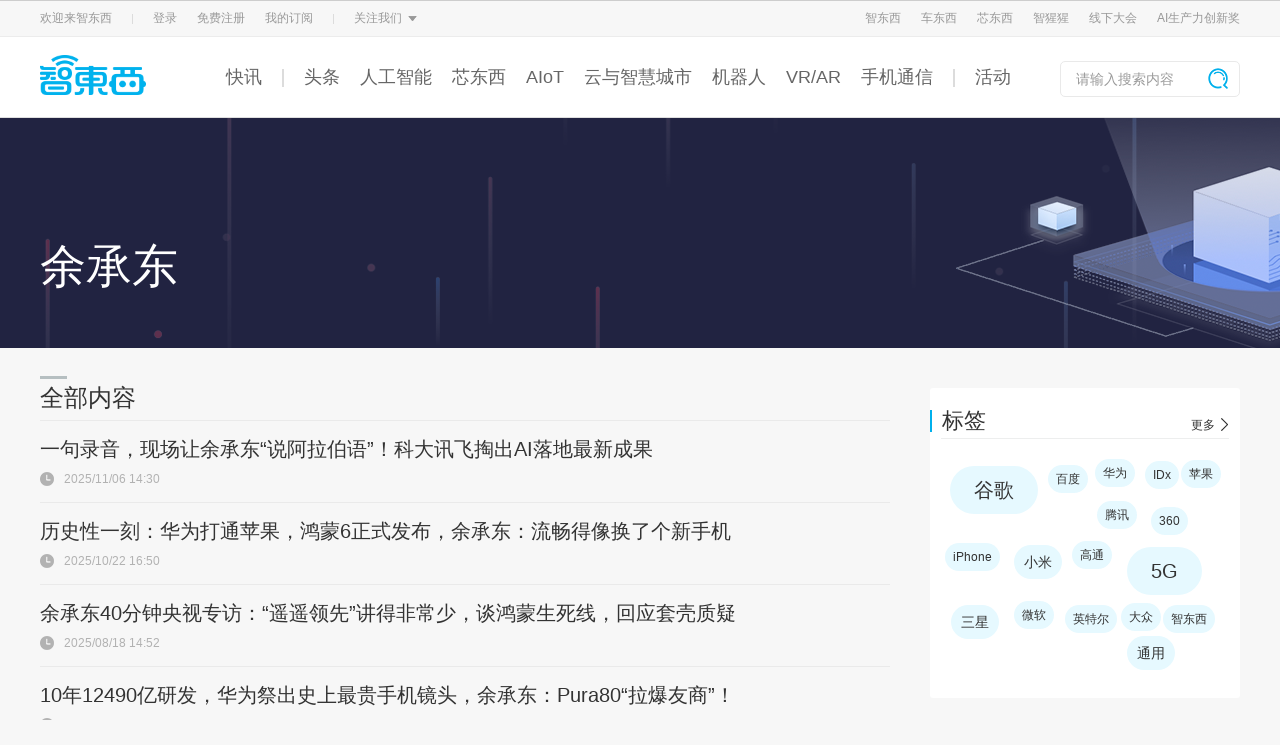

--- FILE ---
content_type: text/html; charset=UTF-8
request_url: https://www.zhidx.com/p/tag/%E4%BD%99%E6%89%BF%E4%B8%9C
body_size: 36957
content:

<!DOCTYPE html>
<html lang="zh-CN">
<head>
    <meta charset="UTF-8">
    <meta name="viewport" content="width=device-width, initial-scale=1.0">
<!--    <meta name="viewport" content="width=1240,initial-scale=0.8,minimum-scale=0.8,maximum-scale=0.8,user-scalable=no">-->
    <meta http-equiv="X-UA-Compatible" content="ie=edge">
    <title>余承东 - 智东西</title>
    <meta name="keywords" content="余承东,余承东最新消息,余承东大全">
    <meta name="description" content="关于余承东最全的资讯、活动、研报以及课程。">
        <link rel="stylesheet" href="//oss.zhidx.com/static/themes/zhidxcom/css/base.css?a=1">
    <script type='text/javascript' src='//oss.zhidx.com/static/common/lib/jquery.min.js'></script>
    <script src="//oss.zhidx.com/static/themes/zhidxcom/js/base.js?a=1"></script>
    <link rel="stylesheet" href="//oss.zhidx.com/static/common/lib/layui/css/layui.css">

    <script src="//oss.zhidx.com/static/common/lib/layui/layui.js"></script>
    <script src="//oss.zhidx.com/static/common/lib/lazyload.min.js"></script>
    <style>
        .author-desc,.author-desp {
            text-align: justify !important;
        }
    </style>
    <script>
        //var ajaxurl = '//';
        var ajaxurl = '/wp-admin/admin-ajax.php';

        //启用延迟加载
        window.addEventListener('load', function() {
            lazyload()
        })
    </script>
    <script>
        var _hmt = _hmt || [];
        (function() {
            var hm = document.createElement("script");
            hm.src = "https://hm.baidu.com/hm.js?6a105aad5d4cd3c47e5745e226ca9ccc";
            var s = document.getElementsByTagName("script")[0];
            s.parentNode.insertBefore(hm, s);
        })();
    </script>
    <script>
        if (window.outerWidth < 1240) {
            var ratio = window.outerWidth / 1240
            document.querySelector('meta[name="viewport"]').setAttribute('content', [
                'width=1240',
                'initial-scale=' + ratio,
                'minimum-scale=' + ratio,
                'maximum-scale=' + ratio,
                'user-scalable=no'
            ].join(','))
//            console.log('viewport', )
        }
    </script>
</head>
<body>
    <div style="display:none" data-login></div>
    <link rel="stylesheet" href="//oss.zhidx.com/static/themes/zhidxcom/css/tips.css?a=1">
<!-- 登录 -->
<div class="my-layer login-layer" style="display: none;">
    <div class="qrcode-tips qrcode-login">
        <div class="close">
            <img src="//oss.zhidx.com/static/themes/zhidxcom/images/close-icon.png" alt="">
        </div>
        <div class="title">扫码关注智东西Pro服务号登录</div>
        <div class="qrcode-2">
            <img id="qrcode" src="//oss.zhidx.com/static/themes/zhidxcom/images/qrcode-fail.jpg" alt="">
        </div>
        <div class="desp">
            请使用微信扫描二维码
        </div>
    </div>
</div>

<div class="my-layer bind-phone-tips">
    <div class="info-tips bind-phone">
        <div class="close">
            <img src="//oss.zhidx.com/static/themes/zhidxcom/images/close-icon.png" alt="">
        </div>
        <div class="content">
            <div class="title">绑定手机号</div>
            <form class="form-list bind-phone-form">
                <div class="form-item">
                    <input type="text" name="phone" placeholder="请输入手机号码">
                </div>
                <div class="form-item">
                    <input type="text" class="code-input" name="code" placeholder="请输入验证码"><div class="get-code code-btn"  data-isnew="1">获取验证码</div>
                </div>
            </form>
            <div class="form-btn">确认绑定</div>
        </div>
    </div>
</div>
    <script !src="">
        function is_mobile() {
            return /Android|webOS|iPhone|iPod|BlackBerry/i.test(navigator.userAgent);
        }

        function is_wechat() {
            return  navigator.userAgent.toLowerCase().indexOf('micromessenger') !== -1;
        }

        /**
         * pc端获取登录信息
         */
        function getPcLoginInfo(callback) {
            $.get('/api/index/login_info.php', function(res) {
                if (res.state === 1) {
                    $('.user-wrapper').html(res.result)
                    userOption()
                    callback && callback()
                }
            }, 'json');
        }

        var bindPhoneObj = {
            callback: null,
            fetchData: function(){
                var that = this;
                $.post('/api/index/bind_phone.php', $('.bind-phone-form').serialize(), function(res) {
                    $('.close').trigger('click');
                    myhandleResponse(res, function() {
                        that.callback && that.callback()
                    })
                }, 'json')
            }
        };

        function myhandleResponse(res, success, fail) {
            if (res.state === 1) {
                layer.msg(res.result, {icon: 1, time: 2000}, function () {
                    success && success()
                })
            } else {
                layer.msg(res.result, {icon: 2}, function() {
                    fail && fail();
                });
            }
        }

        function check_phone(callback) {
            $.get('/api/index/check_phone.php', function (res) {
                if (res.state ===  0) {
                    $('.bind-phone-tips').css('display', 'block');
                    bindPhoneObj.callback = callback;
                } else if (res.state === 1) {
                    callback && callback()
                }
            }, 'json');
        }

        function pc_login(callback) {
            layer.load(2);
            var img = new Image();
            img.src = '/api/index/generate_qrcode.php';
            img.onload = function() {
                layer.closeAll()
                $('.login-layer').css('display', 'block');
                $('.login-layer #qrcode').attr('src', img.src);
                timer = setInterval(function () {
                    $.get('/api/index/check_login.php', function (res) {
                        if (res.state === 1) {
                            if (timer) {
                                clearInterval(timer);
                                $('.close').trigger('click');
                            }
                            getPcLoginInfo(function() {
                                layer.msg(res.result, {
                                    icon :1,
                                    time: 2000
                                }, function() {
                                    check_phone(callback)
                                })
                            })
                        }
                    }, 'json')
                }, 3000)
            };
            img.onerror = function () {
                layer.closeAll();
                $('.login-layer').css('display', 'block');
            }
        }

        window.addEventListener('load', function() {
            (function($) {
                if (! is_mobile()) {
                    getPcLoginInfo();
                }
                if (sessionStorage.getItem('check_phone')) {

                    sessionStorage.setItem('check_phone', '');
                }


                if (!num) {
                    var num = 0;
                }
                var numTimer = null;
                if (num > 0) {
                    setNumTimer(num)
                }

                function setNumTimer(num) {
                    numTimer = setInterval(function() {
                        num --;
                        $('.code-btn').html(num + 's后再次发送')
                        if (num == 0) {
                            $('.code-btn').html('获取验证码')
                            clearInterval(numTimer)
                        }
                    }, 1000);
                }
                var timer = null;
                layui.use(['layer'], function() {
//获取验证码
                    $('.get-code').on('click', function() {
                        var is_new = $(this).data('isnew')
                        is_new = is_new ? 1 : 0;
                        if (num > 0) {
                            console.log('num: ', num)
                            return;
                        }
                        var phone = $('input[name="phone"]').val();
                        if (!phone) {
                            layer.msg('请输入您的手机号码', {icon: 2})
                            return;
                        }
                        if (! /^1[^1,2][0-9]{9}$/.test(phone)) {
                            layer.msg('请输入正确的手机号', {icon: 2});
                            return;
                        }
                        layer.load(2);
                        $.post('/api/index/get_code.php', {
                            phone: phone,
                            is_new: is_new,
                        }, function(res) {
                            layer.closeAll();
                            myhandleResponse(res, function() {
                                setNumTimer(60)
                            });
                        }, 'json')
                    });
                    $('.form-btn').click(function() {
                        bindPhoneObj.fetchData();
                    });

                    var layer = layui.layer;
                    $('body').on('click', '[data-login]', function () {
                        pc_login()
                    });
                    $('body').on('click', '[data-logout]', function() {
                        $.get('/api/index/logout.php', function (res) {
                            if (res.state === 1) {
                                getPcLoginInfo(function() {
                                    layer.msg(res.result, {
                                        icon :1,
                                        time: 2000
                                    })
                                })
                            }
                        }, 'json')
                    });
                    $('.close').on('click', function() {
                        $('.my-layer').css('display', 'none')
                        if (timer) {
                            clearInterval(timer)
                        }
                    })
                })
            })(jQuery)
        })
    </script>
<link rel="stylesheet" href="//oss.zhidx.com/static/themes/zhidxcom/css/nav-zhidx.css?a=1?a=4">
<script src="//oss.zhidx.com/static/ab/zhidxad.js?b=a1" async></script>
<style>
    #new-header .header-nav .content .nav-wrapper a {
        margin-right: 20px;
    }
</style>
<header id="new-header">
    <div class="header-top" style="min-width:1200px;">
        <div class="w1200 margin-auto content">
            <div class="top-option">
                <div class="item">
                    欢迎来智东西
                </div>
                <div class="item split">
                    <img src="//oss.zhidx.com/static/themes/zhidxcom/images/top-option-split.png">
                </div>
                <div class="user-wrapper">
                    <div class="item">登录</div>
                    <div class="item">免费注册</div>
                </div>
                <div class="item split">
                    <img src="//oss.zhidx.com/static/themes/zhidxcom/images/top-option-split.png">
                </div>
                <div class="item header-sub">
                    关注我们
                    <img src="//oss.zhidx.com/static/themes/zhidxcom/images/top-option-cursor.png" class="icon">
                    <div class="sub-content">
                        <div class="list w1200">
                            <div class="item">
                                <img src="//oss.zhidx.com/static/themes/zhidxcom/images/zdx-wechat.png" alt="">
                                <div class="name">智东西</div>
                            </div>
                            <div class="item">
                                <img src="//oss.zhidx.com/static/themes/zhidxcom/images/cdx-wechat.png" alt="">
                                <div class="name">车东西</div>
                            </div>
                            <div class="item">
                                <img src="//oss.zhidx.com/static/themes/zhidxcom/images/xindongxi-wechat.png?a=1" alt="">
                                <div class="name">芯东西</div>
                            </div>
                            <div class="item">
                                <img src="https://oss.zhidx.com/gtic/24/09/66e542403c06c-aiorang-wechat.jpg" alt="">
                                <div class="name">智猩猩</div>
                            </div>
                        </div>
                    </div>
                </div>
            </div>
            <div class="website-wrapper">
                <div class="item">
                    <a href="https://zhidx.com" target="_blank">智东西</a>
                </div>
                <div class="item">
                    <a href="https://chedongxi.com" target="_blank">车东西</a>
                </div>
                <div class="item">
                    <a href="https://zhidx.com/aichip001" target="_blank">芯东西</a>
                </div>
<!--                <div class="item split">-->
<!--                    <img src="--><!--/images/top-option-split.png">-->
<!--                </div>-->
                <div class="item split">
                    <a href="https://aiorang.com/" target="_blank">智猩猩</a>
                </div>
                <div class="item course" style="display: none;">
                    <a href="https://aiorang.com" target="_blank">
                        公开课
                        <img src="//oss.zhidx.com/static/themes/zhidxcom/images/top-option-cursor.png" class="icon">
                    </a>
                    <div class="options-wrapper">
                        <div class="course-options">
                            <div class="course-item border-left"><a href="https://aiorang.com/" target="_blank">智猩猩</a></div>
                            <div class="course-item">
                                <a href="javascript:;">公开课小程序</a>
                                <div class="mini-programs">
                                    <img src="https://oss.zhidx.com/gtic/20/08/5f2aa733d91fc-gh_4cff094b8cff_258.jpg" alt="">
                                </div>
                            </div>
                        </div>
                    </div>
                </div>
                <div class="item">
                    <a href="https://gtic.zhidx.com/" target="_blank">线下大会</a>
                </div>
                <div class="item margin0">
                    <a href="http://aipfia.zhidx.com/2022/index.html" target="_blank">AI生产力创新奖</a>
                </div>
            </div>
        </div>
    </div>
    <div class="header-nav">
        <div class="w1200 margin-auto content">
            <a href="/" class="logo">
                <img src="//oss.zhidx.com/static/themes/zhidxcom/images/zhidx-logo.png" alt="">
            </a>
            <div class="nav-wrapper">
                                                        <a href="/news" target="_blank" class="">快讯</a>
                                            <a href="javascript:;"><span class="i"></span></a>
                                                                            <a href="/p/category/zhidongxi/topnews" target="_blank" class="">头条</a>
                                                                            <a href="/p/category/人工智能" target="_blank" class="">人工智能</a>
                                                                            <a href="https://zhidx.com/aichip001" target="_blank" class="">芯东西</a>
                                                                            <a href="/p/category/intelligent-home" target="_blank" class="">AIoT</a>
                                                                            <a href="/p/category/digital-new-capital-construction" target="_blank" class="">云与智慧城市</a>
                                                                            <a href="/p/category/机器人无人机" target="_blank" class="">机器人</a>
                                                                            <a href="/p/category/vr-ar" target="_blank" class="">VR/AR</a>
                                                                            <a href="https://zhidx.com/p/category/zhidongxi/mobiledevice" target="_blank" class="">手机通信</a>
                                                                                <a href="javascript:;"><span class="i"></span></a>
                                        <a href="https://huodong.zhidx.com" target="_blank" class="">活动</a>
                                                </div>
            <form class="search-wrapper" action="/" target="_self">
                <input type="text" name="s" placeholder="请输入搜索内容">
                <button class="search-btn">
                    <img src="//oss.zhidx.com/static/themes/zhidxcom/images/zhidx-search-icon.png">
                </button>
            </form>
        </div>
    </div>
</header>
<!--<a href="https://gtic.zhidx.com/2020/aichip/" target="_blank" style="display: block;height: 100px;width:100%; background: url(https://oss.zhidx.com/gtic/2020/gtic-2020.jpg?a=4) no-repeat center/1920px auto, #04121b;"></a>-->    <link rel="stylesheet" href="//oss.zhidx.com/static/themes/zhidxcom/css/index.css?b=1">
    <style>
        #top-wrap {
            background: #ededed;
        }
    </style>

    <section id="main">
        <div id="tag">
            <h3 class="tag-title">
                余承东            </h3>
        </div>
        <div id="new-info">
            <div id="info-right">
                <script src="//oss.zhidx.com/static/themes/zhidxcom/js/tagcloud.js"></script>
<div class="info-right-item">
    <div class="info-right-item-top">
        <div class="irit-title">标签</div>
        <a href="/p/category/tag_list" class="irit-other">更多</a >
    </div>
    <div class="info-right-item-bb"></div>
    <div class="info-right-tag">
    <a href="https://www.zhidx.com/p/tag/%E8%B0%B7%E6%AD%8C" class="tag1">谷歌</a><a href="https://www.zhidx.com/p/tag/%E7%99%BE%E5%BA%A6" class="tag3">百度</a><a href="https://www.zhidx.com/p/tag/%E5%8D%8E%E4%B8%BA" class="tag3">华为</a><a href="https://www.zhidx.com/p/tag/IDx" class="tag3">IDx</a><a href="https://www.zhidx.com/p/tag/%E8%8B%B9%E6%9E%9C" class="tag3">苹果</a><a href="https://www.zhidx.com/p/tag/%E8%85%BE%E8%AE%AF" class="tag3">腾讯</a><a href="https://www.zhidx.com/p/tag/360" class="tag3">360</a><a href="https://www.zhidx.com/p/tag/iPhone" class="tag3">iPhone</a><a href="https://www.zhidx.com/p/tag/%E5%B0%8F%E7%B1%B3" class="tag2">小米</a><a href="https://www.zhidx.com/p/tag/%E9%AB%98%E9%80%9A" class="tag3">高通</a><a href="https://www.zhidx.com/p/tag/5G" class="tag1">5G</a><a href="https://www.zhidx.com/p/tag/%E4%B8%89%E6%98%9F" class="tag2">三星</a><a href="https://www.zhidx.com/p/tag/%E5%BE%AE%E8%BD%AF" class="tag3">微软</a><a href="https://www.zhidx.com/p/tag/%E8%8B%B1%E7%89%B9%E5%B0%94" class="tag3">英特尔</a><a href="https://www.zhidx.com/p/tag/%E5%A4%A7%E4%BC%97" class="tag3">大众</a><a href="https://www.zhidx.com/p/tag/%E6%99%BA%E4%B8%9C%E8%A5%BF" class="tag3">智东西</a><a href="https://www.zhidx.com/p/tag/%E9%80%9A%E7%94%A8" class="tag2">通用</a>    </div>
</div>
<script>
    (function() {
        function randsort(num) {
            return Math.random() > 0.5 ? 1 : -1;
        }

        function rand(num) {
            return Math.floor(Math.random() * (num + 1));
        }

        var indexList = [];
        var objList = document.querySelectorAll('.info-right-tag a');
        var length = document.querySelectorAll('.info-right-tag a').length;
        for (var i = 0; i < length; i++) {
            indexList.push(i)
        }
        indexList.sort(rand);
        var w = document.querySelector('.info-right-tag').offsetWidth;
        indexList.forEach(function (e) {
            objList[e].style.cssText = [
                'margin:' + [
                    rand(10) + 'px',
                    rand(10) + 'px',
                    rand(10) + 'px',
                    rand(10) + 'px'
                ].join(' ') + ';'
            ].join('')
        });
    })();
</script>            </div>
            <div id="info-left">
                <div class="content-title">
                    <span>全部内容</span>
                    <!--                    <ul class="info-nav">-->
                    <!--                        <li class="info-nav-select">文章</li>-->
                    <!--                        <li>快讯</li>-->
                    <!--                        <li>公开课</li>-->
                    <!--                        <li>内参</li>-->
                    <!--                    </ul>-->
                </div>
                <ul class="info-list">
                                                <li>
                                <div class="tag-info-left-title"><a href="/p/513710.html" title="一句录音，现场让余承东“说阿拉伯语”！科大讯飞掏出AI落地最新成果">一句录音，现场让余承东“说阿拉伯语”！科大讯飞掏出AI落地最新成果</a></div>
                                <div class="tag-info-list-related">
                                                                        <div class="iril-related-time">2025/11/06 14:30</div>
                                </div>
                            </li>
                                                <li>
                                <div class="tag-info-left-title"><a href="/p/510410.html" title="历史性一刻：华为打通苹果，鸿蒙6正式发布，余承东：流畅得像换了个新手机">历史性一刻：华为打通苹果，鸿蒙6正式发布，余承东：流畅得像换了个新手机</a></div>
                                <div class="tag-info-list-related">
                                                                        <div class="iril-related-time">2025/10/22 16:50</div>
                                </div>
                            </li>
                                                <li>
                                <div class="tag-info-left-title"><a href="/p/497840.html" title="余承东40分钟央视专访：“遥遥领先”讲得非常少，谈鸿蒙生死线，回应套壳质疑">余承东40分钟央视专访：“遥遥领先”讲得非常少，谈鸿蒙生死线，回应套壳质疑</a></div>
                                <div class="tag-info-list-related">
                                                                        <div class="iril-related-time">2025/08/18 14:52</div>
                                </div>
                            </li>
                                                <li>
                                <div class="tag-info-left-title"><a href="/p/485135.html" title="10年12490亿研发，华为祭出史上最贵手机镜头，余承东：Pura80“拉爆友商”！">10年12490亿研发，华为祭出史上最贵手机镜头，余承东：Pura80“拉爆友商”！</a></div>
                                <div class="tag-info-list-related">
                                                                        <div class="iril-related-time">2025/06/11 14:15</div>
                                </div>
                            </li>
                                                <li>
                                <div class="tag-info-left-title"><a href="/p/471779.html" title="刚刚，余承东掏出纯血鸿蒙折叠机，拥抱DeepSeek，微信大升级，华为鸿蒙电脑来了">刚刚，余承东掏出纯血鸿蒙折叠机，拥抱DeepSeek，微信大升级，华为鸿蒙电脑来了</a></div>
                                <div class="tag-info-list-related">
                                                                        <div class="iril-related-time">2025/03/20 14:10</div>
                                </div>
                            </li>
                                                <li>
                                <div class="tag-info-left-title"><a href="/p/455606.html" title="余承东捂不住了！华为Mate 70真机大曝光，AI功能整大活，自研芯自研系统拉满">余承东捂不住了！华为Mate 70真机大曝光，AI功能整大活，自研芯自研系统拉满</a></div>
                                <div class="tag-info-list-related">
                                                                        <div class="iril-related-time">2024/11/19 19:29</div>
                                </div>
                            </li>
                                                <li>
                                <div class="tag-info-left-title"><a href="/p/445578.html" title="余承东亲自迎接三折叠首批用户！华为Mate XT全球首拆曝出诸多细节，苹果iPhone 16已破发">余承东亲自迎接三折叠首批用户！华为Mate XT全球首拆曝出诸多细节，苹果iPhone 16已破发</a></div>
                                <div class="tag-info-list-related">
                                                                        <div class="iril-related-time">2024/09/20 12:03</div>
                                </div>
                            </li>
                                                <li>
                                <div class="tag-info-left-title"><a href="/p/430526.html" title="中国人自己的操作系统！余承东掏出纯血鸿蒙，华为AI大招硬刚苹果">中国人自己的操作系统！余承东掏出纯血鸿蒙，华为AI大招硬刚苹果</a></div>
                                <div class="tag-info-list-related">
                                                                        <div class="iril-related-time">2024/06/21 14:32</div>
                                </div>
                            </li>
                                                <li>
                                <div class="tag-info-left-title"><a href="/p/425485.html" title="余承东履新后首次登台，华为Pura70“重新发布”，十七款重磅新品炸场">余承东履新后首次登台，华为Pura70“重新发布”，十七款重磅新品炸场</a></div>
                                <div class="tag-info-list-related">
                                                                        <div class="iril-related-time">2024/05/15 16:32</div>
                                </div>
                            </li>
                                                <li>
                                <div class="tag-info-left-title"><a href="/p/408477.html" title="余承东首次回应重返市场，华为先锋计划再添新机，nova 12系列2999元起">余承东首次回应重返市场，华为先锋计划再添新机，nova 12系列2999元起</a></div>
                                <div class="tag-info-list-related">
                                                                        <div class="iril-related-time">2023/12/26 17:34</div>
                                </div>
                            </li>
                                    </ul>
                <div class="info-left-other load-over">
                    加载更多...                </div>
            </div>
        </div>
    </section>
    <script type="text/html" id="news-search-item-temp">
        <li>
            <div class="tag-info-left-title"><a href="{{link}}" title="{{title}}">{{title}}</a></div>
            <div class="tag-info-list-related">
                {{news-icon}}
                <div class="iril-related-time">{{publish_time}}</div>
            </div>
        </li>
    </script>
    <script src="//oss.zhidx.com/static/themes/zhidxcom/js/category.js?ad"></script>
    <script>
        var publish_time = '1703612055';
        var condition = {
            action: 'tag_list',
            tagid: '869',
            page: 1,
            dataType: '1',
            newsType: '0',
            newsTagid: '0',
            tagname: '余承东',
            publish_time: publish_time,
            size: 10
        };
        var obj = new newsData(1, condition, function(res) {
            condition.publish_time = res.publish_time ? res.publish_time : 1;
        });

    </script>
<link rel="stylesheet" href="//oss.zhidx.com/static/themes/zhidxcom/css/footer.css">
<footer id="footer">
    <ul id="footer-info">
        <li class="footer-realize">
            <div class="footer-title">欢迎来撩</div>
            <ul class="content">
                <li>
                    <a href="https://zhidx.com/about" target="_blank">关于我们</a>
                </li>
                                    <li>
                        <a href="javascript:;">加入我们</a>
                        <div class="show-wrapper">
                            <div class="show">
                                                                    <div class="wechat-qrcode">
                                        <img src="https://oss.zhidx.com/gtic/20/08/5f29622a64c0d-1000.jpg" alt="">
                                    </div>
                                                                <div class="desp">
                                    扫码加我直接扔简历                                </div>
                            </div>
                        </div>
                    </li>
                                    <li>
                        <a href="javascript:;">寻求报道</a>
                        <div class="show-wrapper">
                            <div class="show">
                                                                    <div class="info">
                                        邮件地址：news@zhidx.com                                    </div>
                                                                <div class="desp">
                                    快把您的需求发给我                                </div>
                            </div>
                        </div>
                    </li>
                                    <li>
                        <a href="javascript:;">商务合作</a>
                        <div class="show-wrapper">
                            <div class="show">
                                                                    <div class="wechat-qrcode">
                                        <img src="https://oss.zhidx.com/gtic/24/07/66861d9ecf1e7-20240704115545.png/w1200" alt="">
                                    </div>
                                                                <div class="desp">
                                    扫码加我直接开聊                                </div>
                            </div>
                        </div>
                    </li>
                                    <li>
                        <a href="javascript:;">会议咨询</a>
                        <div class="show-wrapper">
                            <div class="show">
                                                                    <div class="wechat-qrcode">
                                        <img src="https://oss.zhidx.com/gtic/24/10/671891a7881a9-%E5%BE%AE%E4%BF%A1%E5%9B%BE%E7%89%87_20241023140311.jpg/w1200" alt="">
                                    </div>
                                                                <div class="desp">
                                                                    </div>
                            </div>
                        </div>
                    </li>
                                    <li>
                        <a href="javascript:;">媒体合作</a>
                        <div class="show-wrapper">
                            <div class="show">
                                                                    <div class="wechat-qrcode">
                                        <img src="https://oss.zhidx.com/gtic/21/07/60fada53ccc15-WechatIMG316.jpeg/w1200" alt="">
                                    </div>
                                                                <div class="desp">
                                    扫码加我直接开聊                                </div>
                            </div>
                        </div>
                    </li>
                            </ul>
        </li>
        <li class="footer-wechat">
            <div class="footer-title">公众号</div>
            <ul>
                <li>
                    <img src="//oss.zhidx.com/static/themes/zhidxcom/images/zdx-wechat.png" class="footer-wechat-img" alt="智东西公众号">
                    <div class="footer-wechat-title">智东西</div>
                </li>
                <li>
                    <img src="//oss.zhidx.com/static/themes/zhidxcom/images/cdx-wechat.png" class="footer-wechat-img" alt="车东西公众号">
                    <div class="footer-wechat-title">车东西</div>
                </li>
                <li>
                    <img src="//oss.zhidx.com/static/themes/zhidxcom/images/xindongxi-wechat.png" class="footer-wechat-img" alt="智猩猩">
                    <div class="footer-wechat-title">芯东西</div>
                </li>
                <li>
                    <img src="https://oss.zhidx.com/gtic/24/09/66e542403c06c-aiorang-wechat.jpg" class="footer-wechat-img" alt="智猩猩">
                    <div class="footer-wechat-title">智猩猩</div>
                </li>
            </ul>
        </li>
    </ul>
            <div id="friend-link">
            <div class="footer-title"></div>
        </div>
        <div id="colophon">
                <div>智东西 版权所有<a href="http://www.beian.gov.cn/portal/registerSystemInfo?recordcode=11010802034975" style="color: #999;"><img src="https://oss.zhidx.com/484a1f4ff090f8c3ae88e4316e4604c9/696d7400/uploads/2021/06/60c9b7290ece3_60c9b7290bfe3_60c9b7290bfb4_beian.png">京公网安备 11010802034975号</a> <a href="http://beian.miit.gov.cn/?spm=a2c4g.11186623.7y9jhqsfz.110.4f6d7243Z9KLvk" style="color: #999;" target="_blank">京ICP备16059766-1号</a> Copyright ©2014-2026 zhidx.com. All Rights Reserved</div>
        <div>北京市海淀区学清路10号院1号楼学清嘉创大厦A座</div>
    </div>
</footer>
<script src="https://oss.zhidx.com/static/common/lib/feedback.js?b=2"></script>
</body>
<script>
    var navTimer;
    jQuery(".zixun").each(function(i, e) {
        e.onmouseover = function() {
            if (this.navTimer) {
                clearTimeout(this.navTimer);
            }
            document.querySelectorAll('.zixun').forEach(function(item) {
                item.querySelector('.zixun-show').style.display = 'none';
                item.querySelector('a').className = '';
                item.style.cssText = '';
            });
            this.style.cssText = " height: 80px;border: none;background: rgba(235, 235, 235, .85) !important;";
            this.querySelector('.zixun-show').style.display = 'inline-block';
            this.querySelector('.zixun>a').className = 'zixun-select';
        }
    })
    jQuery(".zixun").each(function(i, e) {
        e.onmouseout = function() {
            var that = this;
            this.navTimer = setTimeout(function() {
                that.querySelector('.zixun-show').style.display = 'none';
                that.querySelector('a').className = '';
                that.style.cssText = '';
            }, 300);
        }
    });
    layui.use(['layer'], function() {
        var layer = layui.layer
        jQuery('.sw-coop').click(function() {
            var img = new Image();
                        img.src = 'https://oss.zhidx.com/962ed56ba47e50f026854b2f7bd05f2a/696d7400/uploads/dw-uploads/sw-coop-img.jpeg';
            img.style = 'width:400px;height:auto;'
            img.onload = function() {
                //商务合作
                layer.open({
                    type: 1,
                    title: false,
                    closeBtn: false,
                    shadeClose: true,
                    area: ['auto'],
                    content: img.outerHTML
                })
            }
        })
    })
</script>

</html>

--- FILE ---
content_type: text/css
request_url: https://oss.zhidx.com/static/themes/zhidxcom/css/nav-zhidx.css?a=1?a=4
body_size: 539
content:
body {
  margin: 0;
  padding: 0;
  color: #333;
  background: #f7f7f7;
}
a {
  text-decoration: none;
  color: #333;
}
.w1200 {
  width: 1200px;
}
.margin-auto {
  margin: auto;
}
#new-header {
  position: relative;
  height: 118px;
}
#new-header .header-top {
  background: #f7f7f7;
  display: flex;
  justify-content: space-between;
  align-items: center;
  border-top: 1px solid #cdcdcd;
  height: 35px;
  border-bottom: 1px solid #ececec;
}
#new-header .header-top .content {
  display: flex;
  justify-content: space-between;
  align-items: center;
  height: 100%;
  font-size: 12px;
  color: #999999;
}
#new-header .header-top .content a {
  color: #999;
}
#new-header .header-top .content .pointer {
  cursor: pointer;
}
#new-header .header-top .content .item {
  margin-right: 20px;
}
#new-header .header-top .content .margin0 {
  margin-right: 0;
}
#new-header .header-top .content .split img {
  height: 10px;
  width: auto;
}
#new-header .header-top .content .header-sub {
  display: flex;
  align-items: center;
  height: 100%;
}
#new-header .header-top .content .header-sub .icon {
  margin-left: 6px;
}
#new-header .header-top .content .header-sub:hover .sub-content {
  height: 146px;
}
#new-header .header-top .content .header-sub .sub-content {
  background: #f7f7f7;
  width: 100vw;
  left: 0;
  top: 37px;
  position: absolute;
  z-index: 1;
  height: 0;
  overflow: hidden;
  transition: all 500ms;
  display: flex;
  align-items: flex-end;
  justify-content: center;
  box-shadow: 0 0 5px rgba(0, 0, 0, 0.1);
}
#new-header .header-top .content .header-sub .sub-content .list {
  display: flex;
  height: 146px;
  align-items: center;
  box-sizing: border-box;
  padding-left: 30px;
}
#new-header .header-top .content .header-sub .sub-content .list .item {
  margin-right: 44px;
}
#new-header .header-top .content .header-sub .sub-content .list .item img {
  width: 73px;
  height: 73px;
  margin-bottom: 11px;
}
#new-header .header-top .content .header-sub .sub-content .list .item .name {
  font-size: 12px;
  line-height: 1em;
  color: #666666;
  text-align: center;
}
#new-header .header-top .content .course {
  position: relative;
  height: 35px;
  display: flex;
  align-items: center;
}
#new-header .header-top .content .course .options-wrapper {
  background: #f7f7f7;
  z-index: 3;
  position: absolute;
  top: 36px;
  left: -20px;
  overflow: hidden;
  height: 0;
  width: 110px;
  transition: all 500ms;
}
#new-header .header-top .content .course .options-wrapper .course-options {
  left: 0;
  right: 0;
  height: 150px;
  position: absolute;
  bottom: 0;
}
#new-header .header-top .content .course .options-wrapper .course-options .course-item {
  box-sizing: border-box;
}
#new-header .header-top .content .course .options-wrapper .course-options .course-item.border-left {
  border-left: 1px solid #00b0ec;
  border-bottom: 1px solid #ececec;
  border-top: 1px solid #ececec;
}
#new-header .header-top .content .course .options-wrapper .course-options .course-item a {
  display: block;
  height: 30px;
  line-height: 30px;
  padding-left: 15px;
}
#new-header .header-top .content .course .options-wrapper .course-options .course-item .mini-programs img {
  width: 73px;
  height: 73px;
  margin-left: 15px;
}
#new-header .header-top .content .course:hover .options-wrapper {
  height: 150px;
}
#new-header .header-top .content .top-option {
  display: flex;
  flex: 1;
  align-items: center;
  transition: all 300ms;
}
#new-header .header-top .content .top-option .user-wrapper {
  display: flex;
  align-items: center;
}
#new-header .header-top .content .website-wrapper {
  display: flex;
  align-items: center;
}
#new-header .header-top .content .website-wrapper .website {
  display: flex;
  justify-content: space-between;
}
#new-header .header-top .content .website-wrapper .website a {
  margin-right: 30px;
  font-size: 16px;
}
#new-header .header-top .content .login {
  background: #ededed;
  color: #333;
  height: 34px;
  width: 80px;
  line-height: 34px;
  text-align: center;
  border-radius: 34px;
  cursor: pointer;
}
#new-header .header-nav {
  height: 80px;
  background: #fff;
  border-bottom: 1px solid #dfdfdf;
}
#new-header .header-nav .content {
  display: flex;
}
#new-header .header-nav .content .logo {
  padding-right: 80px;
}
#new-header .header-nav .content .logo img {
  height: 40px;
  width: auto;
}
#new-header .header-nav .content .nav-wrapper {
  flex: 1;
  display: flex;
}
#new-header .header-nav .content .nav-wrapper a {
  height: 80px;
  margin-right: 30px;
  line-height: 80px;
  font-size: 18px;
  color: #666666;
  box-sizing: border-box;
}
#new-header .header-nav .content .nav-wrapper a.active {
  border-bottom: 6px solid #00b0ec;
}
#new-header .header-nav .content .nav-wrapper a .i {
  vertical-align: middle;
  display: inline-block;
  font-size: 0;
  width: 2px;
  background: #dcdcdc;
  height: 18px;
}
#new-header .header-nav .content .search-wrapper {
  position: relative;
  margin-top: 24px;
}
#new-header .header-nav .content .search-wrapper input {
  border: 1px solid #e9e9e9;
  border-radius: 5px;
  outline: none;
  font-size: 14px;
  color: #666;
  width: 178px;
  height: 34px;
  text-indent: 15px;
}
#new-header .header-nav .content .search-wrapper ::-webkit-input-placeholder {
  color: #9b9b9b;
}
#new-header .header-nav .content .search-wrapper .search-btn {
  position: absolute;
  top: 7px;
  right: 12px;
  background: transparent;
  outline: none;
  padding: 0;
  margin: 0;
  border: none;
}
#new-header .header-nav .content .search-wrapper .search-btn:after,
#new-header .header-nav .content .search-wrapper .search-btnbefore {
  border: none;
}
#new-header .header-nav .content .search-wrapper .search-btn img {
  top: 7px;
  right: 12px;
}


--- FILE ---
content_type: text/javascript
request_url: https://oss.zhidx.com/static/themes/zhidxcom/js/category.js?ad
body_size: 2855
content:
function newsData(type, condition, callback) {
    type = type ? type : 0;
    // this.cid = jQuery('.info-nav li').eq(0).data('cid');
    this.cid = jQuery('.info-nav-select').data('cid');
    this.s = getUrlParam('s');
    this.action = 'category_list';
    this.page = condition && condition.page ? condition.page : 0;
    this.author = jQuery('#author-id').val();
    this.option = getTemplateOption(type);
    this.condition = condition;
    this.callback = callback;
    this.init();
}

newsData.prototype = {
    constructor : newsData,

    init: function() {
        var that = this;

        jQuery('.info-left-other').on('click', function() {
            var cid = jQuery('.info-nav .info-nav-select').data('cid');
            that.fetchData(1);
        });

        jQuery('.content-title span, .info-nav li').on('click', function() {
            if (jQuery(this).attr('class') != 'info-nav-select') {
                that.page = 0;
                jQuery('.info-nav li, .content-title span').removeClass('info-nav-select');
                jQuery(this).addClass('info-nav-select');
                that.cid = jQuery(this).data('cid');
                that.fetchData(0);
            }
        })
    },

    fetchData: function(type) {
        var that = this;
        jQuery.post(ajaxurl, this._initParam(), function(rst) {
            jsonObj = JSON.parse(rst);
            if (jsonObj.state === 0) {
                var htmlList = jsonObj.result.map(function(e) {
                    return that.option.templateFill(e);
                });
                that.page ++;
                if (type) {
                    htmlList.unshift(jQuery('.info-list').html());
                }
                jQuery('.info-list').html(htmlList.join(''));
                loadOver(jsonObj.result.length, that.condition && that.condition.size ? that.condition.size : 15);
                that.callback && that.callback(jsonObj)
            }
        });
    },
    _initParam: function() {
        if (this.condition && this.condition.action) {
            this.condition.page = this.page;
            return this.condition;
        }
        var param =  {
            action : 'category_list',
            page : this.page
        };
        this.cid && (param['cid'] = this.cid);
        this.s && (param['s'] = this.s);
        this.author && (param['author'] = this.author);
        return param;
    }
};

function getTemplateOption(type) {
    if (type === 0) {
        var template = document.getElementById('news-list-item-temp').innerHTML;
    } else {
        var template = jQuery('#news-search-item-temp').html();
    }

    return {
        template: template,
        templateFill: function(e) {
            return this.template.replace(/{{title}}/g, e.title)
                .replace(/{{desc}}/, e.desp)
                .replace(/{{publish_time}}/, e.publish_time)
                .replace(/{{pic}}/, e.pic)
                .replace(/{{author_pic}}/, e.author_pic)
                .replace(/{{author_name}}/, e.author_name)
                .replace(/{{link}}/g, e.link)
                .replace(/{{news-icon}}/, e.isnews ? '<span style="background: #ec9b00;" class="tag-flag tag-flag-color1">快讯</span>' : '')
        }
    };
}



--- FILE ---
content_type: application/javascript
request_url: https://oss.zhidx.com/static/common/lib/feedback.js?b=2
body_size: 1933
content:
(()=>{"use strict";var e,n,t,o={935:(e,n,t)=>{t.d(n,{Z:()=>r});var o=t(645),i=t.n(o)()((function(e){return e[1]}));i.push([e.id,"body {\n  height: 2000px;\n}\n.feedback {\n  position: fixed;\n  right: 20px;\n  bottom: 100px;\n  width: 0;\n  height: 40px;\n  overflow: hidden;\n  transition: width 0.2s;\n  box-shadow: 0 3px 3px rgba(0, 0, 0, 0.15);\n}\n.feedback .feedback-title {\n  box-sizing: border-box;\n  padding: 3px;\n  font-size: 12px;\n  color: #999;\n  width: 40px;\n  height: 40px;\n  text-align: center;\n  vertical-align: middle;\n  background: #fff;\n  box-shadow: 0 3px 4px rgba(0, 0, 0, 0.01);\n}\n.feedback .feedback-cont {\n  position: absolute;\n  left: -125px;\n  bottom: -80px;\n  width: 120px;\n  height: 120px;\n  background: #fff;\n  box-shadow: 0 3px 6px rgba(0, 0, 0, 0.16);\n  transition: all 0.3s;\n  opacity: 0;\n  visibility: hidden;\n}\n.feedback .feedback-cont img {\n  width: 100px;\n  height: 100px;\n  display: block;\n  margin: 0 auto;\n}\n.feedback .feedback-cont.feedback-cont-show {\n  opacity: 1;\n  bottom: -40px;\n  visibility: visible;\n}\n.feedback-show {\n  width: 40px;\n  overflow: visible;\n}\n@media screen and (max-width: 960px) {\n  .feedback {\n    display: none;\n  }\n}\n",""]);const r=i},645:e=>{e.exports=function(e){var n=[];return n.toString=function(){return this.map((function(n){var t=e(n);return n[2]?"@media ".concat(n[2]," {").concat(t,"}"):t})).join("")},n.i=function(e,t,o){"string"==typeof e&&(e=[[null,e,""]]);var i={};if(o)for(var r=0;r<this.length;r++){var a=this[r][0];null!=a&&(i[a]=!0)}for(var c=0;c<e.length;c++){var d=[].concat(e[c]);o&&i[d[0]]||(t&&(d[2]?d[2]="".concat(t," and ").concat(d[2]):d[2]=t),n.push(d))}},n}},379:(e,n,t)=>{var o,i=function(){var e={};return function(n){if(void 0===e[n]){var t=document.querySelector(n);if(window.HTMLIFrameElement&&t instanceof window.HTMLIFrameElement)try{t=t.contentDocument.head}catch(e){t=null}e[n]=t}return e[n]}}(),r=[];function a(e){for(var n=-1,t=0;t<r.length;t++)if(r[t].identifier===e){n=t;break}return n}function c(e,n){for(var t={},o=[],i=0;i<e.length;i++){var c=e[i],d=n.base?c[0]+n.base:c[0],s=t[d]||0,l="".concat(d," ").concat(s);t[d]=s+1;var f=a(l),u={css:c[1],media:c[2],sourceMap:c[3]};-1!==f?(r[f].references++,r[f].updater(u)):r.push({identifier:l,updater:b(u,n),references:1}),o.push(l)}return o}function d(e){var n=document.createElement("style"),o=e.attributes||{};if(void 0===o.nonce){var r=t.nc;r&&(o.nonce=r)}if(Object.keys(o).forEach((function(e){n.setAttribute(e,o[e])})),"function"==typeof e.insert)e.insert(n);else{var a=i(e.insert||"head");if(!a)throw new Error("Couldn't find a style target. This probably means that the value for the 'insert' parameter is invalid.");a.appendChild(n)}return n}var s,l=(s=[],function(e,n){return s[e]=n,s.filter(Boolean).join("\n")});function f(e,n,t,o){var i=t?"":o.media?"@media ".concat(o.media," {").concat(o.css,"}"):o.css;if(e.styleSheet)e.styleSheet.cssText=l(n,i);else{var r=document.createTextNode(i),a=e.childNodes;a[n]&&e.removeChild(a[n]),a.length?e.insertBefore(r,a[n]):e.appendChild(r)}}function u(e,n,t){var o=t.css,i=t.media,r=t.sourceMap;if(i?e.setAttribute("media",i):e.removeAttribute("media"),r&&"undefined"!=typeof btoa&&(o+="\n/*# sourceMappingURL=data:application/json;base64,".concat(btoa(unescape(encodeURIComponent(JSON.stringify(r))))," */")),e.styleSheet)e.styleSheet.cssText=o;else{for(;e.firstChild;)e.removeChild(e.firstChild);e.appendChild(document.createTextNode(o))}}var p=null,h=0;function b(e,n){var t,o,i;if(n.singleton){var r=h++;t=p||(p=d(n)),o=f.bind(null,t,r,!1),i=f.bind(null,t,r,!0)}else t=d(n),o=u.bind(null,t,n),i=function(){!function(e){if(null===e.parentNode)return!1;e.parentNode.removeChild(e)}(t)};return o(e),function(n){if(n){if(n.css===e.css&&n.media===e.media&&n.sourceMap===e.sourceMap)return;o(e=n)}else i()}}e.exports=function(e,n){(n=n||{}).singleton||"boolean"==typeof n.singleton||(n.singleton=(void 0===o&&(o=Boolean(window&&document&&document.all&&!window.atob)),o));var t=c(e=e||[],n);return function(e){if(e=e||[],"[object Array]"===Object.prototype.toString.call(e)){for(var o=0;o<t.length;o++){var i=a(t[o]);r[i].references--}for(var d=c(e,n),s=0;s<t.length;s++){var l=a(t[s]);0===r[l].references&&(r[l].updater(),r.splice(l,1))}t=d}}}}},i={};function r(e){var n=i[e];if(void 0!==n)return n.exports;var t=i[e]={id:e,exports:{}};return o[e](t,t.exports,r),t.exports}r.n=e=>{var n=e&&e.__esModule?()=>e.default:()=>e;return r.d(n,{a:n}),n},r.d=(e,n)=>{for(var t in n)r.o(n,t)&&!r.o(e,t)&&Object.defineProperty(e,t,{enumerable:!0,get:n[t]})},r.o=(e,n)=>Object.prototype.hasOwnProperty.call(e,n),e=r(379),n=r.n(e),t=r(935),n()(t.Z,{insert:"head",singleton:!1}),t.Z.locals,window.addEventListener("load",(function(){let e=()=>{let e=document.documentElement.scrollTop,n=window.screen.height;return e>n||n>1e3},n=document.createElement("div");n.className="feedback",n.innerHTML='<div class="feedback-title">意见反馈</div><div class="feedback-cont"><img src="https://oss.zhidx.com/gtic/25/04/67fdf3f22cdf6-pic_hd.png"></div>',document.body.appendChild(n);let t,o=document.querySelector(".feedback"),i=document.querySelector(".feedback-cont");e()&&(o.className="feedback feedback-show"),document.addEventListener("scroll",(function(){e()?o.className="feedback feedback-show":o.className="feedback"})),o.addEventListener("mouseover",(function(){clearTimeout(t),i.className="feedback-cont feedback-cont-show"})),o.addEventListener("mouseout",(function(){t=setTimeout((()=>{i.className="feedback-cont"}),200)}))}),!1)})();

--- FILE ---
content_type: text/javascript
request_url: https://oss.zhidx.com/static/themes/zhidxcom/js/base.js?a=1
body_size: 1699
content:


function selectNav(name) {
    jQuery('#header-nav li').each(function(i, e) {
        if (name == e.getAttribute('data-type')) {
            navSetClassName(e, 'header-nav-select');
            e.querySelector('a').target = '_self';
        } else {
            navSetClassName(e, '');
        }
    });
}

function navSetClassName(obj, className) {
    if (!obj.className) {
        obj.className = className;
        return;
    }
    var classList = obj.className.split(' ');
    var check = classList.some(function(e) {
        if (e == 'zixun') {
            return true;
        }
    });

    if (check) {
        obj.className = 'zixun '+className;
    } else {
        obj.className = className;
    }
}

function setTitle(title) {
    document.title = title;
}

function getStyle(obj, attr) {
    return obj.currentStyle ? obj.currentStyle[attr] : getComputedStyle(obj, false)[attr];
}

function getUrlParam(key) {
    var paramList = location.search.substr(1).split('&');
    var value;
    paramList.forEach(function(e) {
        var param = e.split('=');
        if (param[0] == key) {
            value = decodeURI(param[1]);
        }
    })
    return value;
}


function loadOver(length, len, obj) {
    var obj = obj || document.querySelector('.load-over');
    if (!obj) {
        return;
    }
    if (length === 0 || length < len) {
        obj.innerHTML = '没有更多了';
        obj.setAttribute('disabled', true);
    } else {
        obj.innerHTML = '加载更多...';
        obj.setAttribute('disabled', false);
    }
}
userOption();
function userOption() {
    var t1;
    if (document.querySelector('.user-info')) {
        document.querySelector('.user-info').onmouseover = function() {
            clearTimeout(t1);
            document.querySelector('.user-info').style.backgroundColor = '#eee';
            document.querySelector('.user-list').style.display = 'block';
        }
        document.querySelector('.user-info').onmouseout = function() {
            t1 = setTimeout(function() {
                document.querySelector('.user-info').style.backgroundColor = '#fff';
                document.querySelector('.user-list').style.display = 'none';
            }, 500)
        }
    }
}